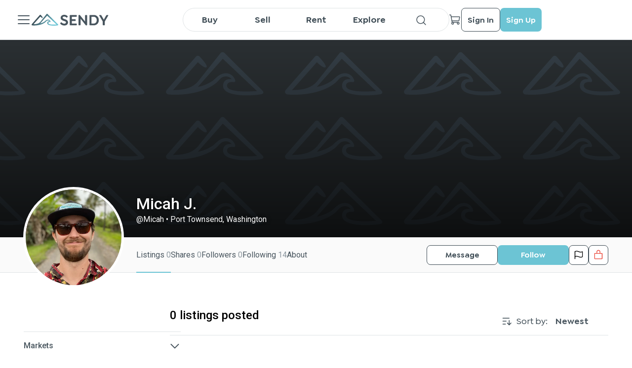

--- FILE ---
content_type: image/svg+xml
request_url: https://sendy.io/icons/security/BlockUser.svg
body_size: 458
content:
<svg width="24" height="24" viewBox="0 0 24 24" fill="none" xmlns="http://www.w3.org/2000/svg">
    <path d="M19.4995 8.25H4.49951C4.0853 8.25 3.74951 8.58579 3.74951 9V19.5C3.74951 19.9142 4.0853 20.25 4.49951 20.25H19.4995C19.9137 20.25 20.2495 19.9142 20.2495 19.5V9C20.2495 8.58579 19.9137 8.25 19.4995 8.25Z" stroke="#EA4335" stroke-width="1.5" stroke-linecap="round" stroke-linejoin="round"/>
    <path d="M8.62451 8.25V4.875C8.62451 3.97989 8.98009 3.12145 9.61303 2.48851C10.246 1.85558 11.1044 1.5 11.9995 1.5C12.8946 1.5 13.7531 1.85558 14.386 2.48851C15.0189 3.12145 15.3745 3.97989 15.3745 4.875V8.25" stroke="#EA4335" stroke-width="1.5" stroke-linecap="round" stroke-linejoin="round"/>
</svg>


--- FILE ---
content_type: application/javascript; charset=UTF-8
request_url: https://sendy.io/_next/static/chunks/pages/cart-4f0e3faed079e741.js
body_size: 2482
content:
(self.webpackChunk_N_E=self.webpackChunk_N_E||[]).push([[9190],{54476:function(e,a,r){(window.__NEXT_P=window.__NEXT_P||[]).push(["/cart",function(){return r(75852)}])},75852:function(e,a,r){"use strict";r.r(a),r.d(a,{__N_SSP:function(){return x},default:function(){return cart}});var i=r(85893),t=r(69264),s=r(3033),c=r.n(s),n=r(89755),o=r.n(n),l=r(79643),d=r(28459),m=r(73068),_=r(67294),u=r(37271),h=r(11163),g=r(94184),p=r.n(g),v=r(80623);let CartPage=e=>{let{ldJsonData:a,menuData:r,ogData:s,cart:n,user:g,guestCartKey:x}=e,C=(0,h.useRouter)(),[j,N]=(0,_.useState)(n),[P,f]=(0,_.useState)(!1),[w,y]=(0,_.useState)(null),goToPurchasePage=(e,a,r)=>((0,m.n5)("sell-create",{user_type:x?"guest":"authenticated",flow:"sell",gears:[{item_id:a.slug,item_name:a.title,item_price:a.price,currency:a.currency}]}),C.push("/purchasing/".concat(e).concat(r?"?guestToken=".concat(r):""))),handleOrderCreation=async(e,a,r)=>{var i;let t=await (0,d.yLX)(a,{with_offer:!1,variant:r},{},x);(null===(i=t.data)||void 0===i?void 0:i.id)?goToPurchasePage(t.data.id,e,t.guestToken):y((0,m.jI)(t))},handleRemoveFromCart=async(e,a)=>{let r=await (0,d.N6P)(a,{},x);r.data?((0,m.n5)("remove-from-cart",{user_type:x?"guest":"authenticated",flow:"sell",gears:[{item_id:e.slug,item_name:e.title,item_price:e.price,currency:e.currency}]}),N(r.data)):y((0,m.jI)(r))};return(0,i.jsxs)("div",{children:[(0,i.jsx)(t.L,{headTitle:"Cart",ldJsonData:a,menuData:r,ogData:s,user:g,hiddenComponentProps:{title:"Cart"},children:j?(0,i.jsxs)("div",{children:[(0,i.jsx)("div",{className:p()(c().header,c().readyAlign),children:"Your cart is ready to go!"}),(0,i.jsx)("div",{className:p()(c().note,c().readyAlign),children:"For now, you can check out one item at a time. Don’t worry — the rest of your items will stay in your cart for later."}),(0,i.jsxs)("div",{className:c().mainRow,children:[(0,i.jsx)("div",{className:c().block,children:j.sellers.map(e=>(0,i.jsxs)("div",{className:c().sellerBlock,children:[(0,i.jsx)(v.p,{href:"/users/".concat(e.username),children:(0,i.jsxs)("div",{className:c().row,children:[(0,i.jsx)(o(),{src:e.photo,className:c().photo,alt:"User",width:24,height:24}),(0,i.jsx)("div",{className:c().username,children:e.username})]})}),e.items.map(e=>{let a=e.item,r=e.item_variant,t=Math.ceil(a.original_price?Math.round((1-a.price/a.original_price)*100):0);return(0,i.jsxs)("div",{className:c().itemBlock,children:[(0,i.jsxs)("div",{className:c().row,children:[(0,i.jsx)(v.p,{href:"/gear/".concat(a.slug),children:(0,i.jsx)("div",{className:c().coverImage,children:(0,i.jsx)(o(),{src:a.cover_image,className:c().coverImage,alt:a.title,width:150,height:150})})}),(0,i.jsxs)("div",{style:{flex:1},children:[(0,i.jsx)(v.p,{href:"/gear/".concat(a.slug),children:(0,i.jsx)("div",{className:c().title,children:a.title})}),(0,i.jsxs)("div",{className:c().priceRow,children:[(0,i.jsxs)("div",{className:c().price,children:["$",(r||a).price," ",(r||a).currency]}),!!a.original_price&&(0,i.jsxs)("div",{className:c().originalPrice,children:["$",(r||a).original_price]}),!!a.original_price&&(0,i.jsx)("div",{className:c().discountContainer,children:(0,i.jsxs)("p",{className:c().discount,children:[t,"% OFF"]})})]}),(0,i.jsx)("div",{className:p()(c().description,c().forNotMob),children:a.description}),r?r.options.map(e=>(0,i.jsxs)("div",{className:c().description,children:[e.name,": ",e.value]},e.id)):(0,i.jsxs)(i.Fragment,{children:[!!a.sizes.length&&(0,i.jsxs)("div",{className:c().description,children:["Size: ",a.sizes.map(e=>{let{title:a}=e;return a}).join(", ")]}),!!a.colors.length&&(0,i.jsxs)("div",{className:c().description,children:["Color: ",a.colors.map(e=>{let{title:a}=e;return a}).join(", ")]})]}),(0,i.jsxs)("div",{className:p()(c().buttonsRow,c().forNotMob),children:[(0,i.jsx)("div",{className:c().actionText,onClick:()=>handleRemoveFromCart(a,e.id),children:"Remove from cart"}),(0,i.jsx)("div",{style:{flex:1}}),(0,i.jsx)(l.z,{className:"buy-btn",action:()=>handleOrderCreation(a,e.id,null==r?void 0:r.id),shape:"slim",caption:"BUY THIS ITEM",iconSrcLeft:"/icons/arrows/ArrowRightLight.svg"})]})]})]}),(0,i.jsx)("div",{className:p()(c().description,c().forMob),children:a.description}),(0,i.jsxs)("div",{className:p()(c().buttonsRow,c().forMob),children:[(0,i.jsx)("div",{className:c().actionText,onClick:()=>handleRemoveFromCart(a,e.id),children:"Remove from cart"}),(0,i.jsx)(l.z,{className:"buy-btn",action:()=>handleOrderCreation(a,e.id,null==r?void 0:r.id),shape:"slim",caption:"BUY THIS ITEM",iconSrcLeft:"/icons/arrows/ArrowRightLight.svg"})]})]},e.id)})]},e.id))}),(0,i.jsx)("div",{className:c().forDesktop,children:(0,i.jsx)(CartSummary,{cart:j})})]}),w&&(0,i.jsx)(u.A,{...w,onClose:()=>y(null)})]}):(0,i.jsx)("div",{className:c().header,children:"Your cart’s as empty as a lift line on Super Bowl Sunday. Load it up and get out there!"})}),(0,i.jsxs)("div",{className:p()(c().forNotDesktop,{[c().opened]:P}),onClick:()=>f(!P),children:[(0,i.jsx)(CartSummary,{cart:j}),(0,i.jsx)("div",{className:c().openCaret,children:P?(0,i.jsx)(o(),{src:"/icons/arrows/CaretDownDark.svg",width:24,height:24,alt:"Close"}):(0,i.jsx)(o(),{src:"/icons/arrows/CaretUpDark.svg",width:24,height:24,alt:"Open"})})]})]})},CartSummary=e=>{let{cart:a}=e,r=(0,_.useMemo)(()=>(null==a?void 0:a.sellers.flatMap(e=>e.items.map(a=>({seller_id:e.id,seller_username:e.username,item_id:a.id,item:a.item,item_variant:a.item_variant,order_id:a.order_id}))))||[],[a]),t=r.reduce((e,a)=>{var r;return e+parseFloat((null===(r=a.item_variant)||void 0===r?void 0:r.price)||a.item.price)},0);return(0,i.jsxs)("div",{className:c().cartSummaryContainer,children:[(0,i.jsx)("div",{className:c().title,children:"Cart Summary"}),r.map(e=>{var a,r;let t=parseFloat((null===(a=e.item_variant)||void 0===a?void 0:a.price)||e.item.price),s=parseFloat((null===(r=e.item_variant)||void 0===r?void 0:r.original_price)||e.item.original_price||0);return(0,i.jsx)(v.p,{href:"/gear/".concat(e.item.slug),children:(0,i.jsxs)("div",{className:c().cartItem,children:[(0,i.jsx)(o(),{src:e.item.cover_image,className:c().coverImage,alt:e.item.title,width:72,height:72}),(0,i.jsxs)("div",{className:c().itemDetails,children:[(0,i.jsx)("p",{className:c().itemTitle,children:e.item.title}),(0,i.jsxs)("p",{className:c().itemSeller,children:["Seller: ",e.seller_username]}),(0,i.jsxs)("div",{className:c().itemPrice,children:[(0,i.jsxs)("span",{className:c().itemTitle,children:["$",t.toFixed(2)]}),!!s&&s>t&&(0,i.jsxs)("span",{className:c().originalPrice,children:["$",s.toFixed(2)]})]})]})]},e.item_id)})}),(0,i.jsxs)("div",{className:c().summaryLine,children:[(0,i.jsx)("div",{className:c().subheader,children:"Total"}),(0,i.jsxs)("div",{className:c().subheader,children:[t.toFixed(2)," USD"]})]})]})};var x=!0,cart=e=>(0,i.jsx)(CartPage,{...e})},3033:function(e){e.exports={cartSummaryContainer:"CartPage_cartSummaryContainer__eiASA",header:"CartPage_header__HBHlo",note:"CartPage_note__bdUd1",readyAlign:"CartPage_readyAlign__K4JPN",block:"CartPage_block__ByE6d",sellerBlock:"CartPage_sellerBlock__QBeKd",row:"CartPage_row__No3l_",photo:"CartPage_photo__wWqNC",username:"CartPage_username__fGLm2",itemBlock:"CartPage_itemBlock__tmEGv",coverImage:"CartPage_coverImage__doZm5",title:"CartPage_title__i9_2h",description:"CartPage_description__l7ubm",priceRow:"CartPage_priceRow__EO6MY",price:"CartPage_price__FowlK",originalPrice:"CartPage_originalPrice__ye5Zg",buttonsRow:"CartPage_buttonsRow__q37HQ",actionText:"CartPage_actionText__MVo8c",discountContainer:"CartPage_discountContainer__UAujS",discount:"CartPage_discount__q36T7",mainRow:"CartPage_mainRow__VWivK",subheader:"CartPage_subheader__ZH3nm",cartItem:"CartPage_cartItem__HBFuu",itemDetails:"CartPage_itemDetails__z8YBI",itemTitle:"CartPage_itemTitle__NPevR",itemSeller:"CartPage_itemSeller__E2EGM",itemPrice:"CartPage_itemPrice__sLV3h",cartIcon:"CartPage_cartIcon__bC9ZG",summaryLine:"CartPage_summaryLine__wS4p4",totalLine:"CartPage_totalLine__bGNZV",summaryText:"CartPage_summaryText__exj1v",forNotMob:"CartPage_forNotMob__iBnSe",forMob:"CartPage_forMob__p4c9J",forDesktop:"CartPage_forDesktop__8GTan",forNotDesktop:"CartPage_forNotDesktop__ELwuq",openCaret:"CartPage_openCaret__u7xpw",opened:"CartPage_opened__UqTEl"}},9008:function(e,a,r){e.exports=r(79201)}},function(e){e.O(0,[296,9755,9343,116,1616,9774,2888,179],function(){return e(e.s=54476)}),_N_E=e.O()}]);
//# sourceMappingURL=cart-4f0e3faed079e741.js.map